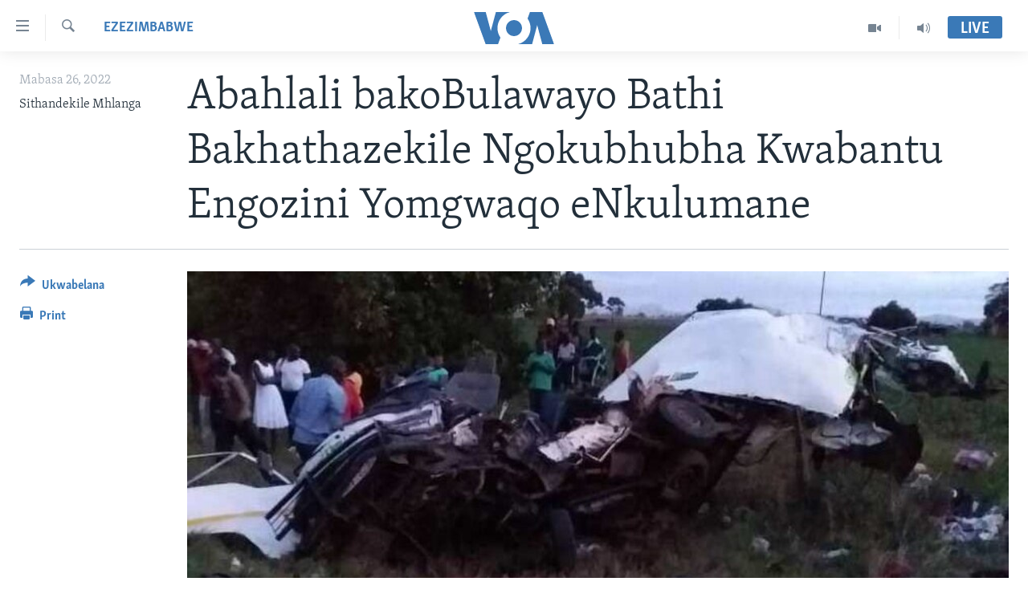

--- FILE ---
content_type: text/html; charset=utf-8
request_url: https://www.voandebele.com/a/6545923.html
body_size: 9074
content:

<!DOCTYPE html>
<html lang="nd" dir="ltr" class="no-js">
<head>
<link href="/Content/responsive/VOA/nd/VOA-nd.css?&amp;av=0.0.0.0&amp;cb=306" rel="stylesheet"/>
<script src="https://tags.voandebele.com/voa-pangea/prod/utag.sync.js"></script> <script type='text/javascript' src='https://www.youtube.com/iframe_api' async></script>
<script type="text/javascript">
//a general 'js' detection, must be on top level in <head>, due to CSS performance
document.documentElement.className = "js";
var cacheBuster = "306";
var appBaseUrl = "/";
var imgEnhancerBreakpoints = [0, 144, 256, 408, 650, 1023, 1597];
var isLoggingEnabled = false;
var isPreviewPage = false;
var isLivePreviewPage = false;
if (!isPreviewPage) {
window.RFE = window.RFE || {};
window.RFE.cacheEnabledByParam = window.location.href.indexOf('nocache=1') === -1;
const url = new URL(window.location.href);
const params = new URLSearchParams(url.search);
// Remove the 'nocache' parameter
params.delete('nocache');
// Update the URL without the 'nocache' parameter
url.search = params.toString();
window.history.replaceState(null, '', url.toString());
} else {
window.addEventListener('load', function() {
const links = window.document.links;
for (let i = 0; i < links.length; i++) {
links[i].href = '#';
links[i].target = '_self';
}
})
}
var pwaEnabled = false;
var swCacheDisabled;
</script>
<meta charset="utf-8" />
<title>Abahlali bakoBulawayo Bathi Bakhathazekile Ngokubhubha Kwabantu Engozini Yomgwaqo eNkulumane</title>
<meta name="description" content="Izakhamizi zakoBulawayo zithi ziyakhathazeka ngokubhubha kwabantu abayisithupha ngoLwesibili ekuseni kulelidolobo lokulimala kwabalitshumi lanye engozini yomgwaqo lapho okuhlangana imgwaqo uMasiyephambili loKhami Rd eduzane leNkulumane Shopping Complex.
Amapholisa athi ikhombi engayisiyo..." />
<meta name="keywords" content="EzeAfrica, Ezomhlaba, EzeZimbabwe" />
<meta name="viewport" content="width=device-width, initial-scale=1.0" />
<meta http-equiv="X-UA-Compatible" content="IE=edge" />
<meta name="robots" content="max-image-preview:large"><meta name="msvalidate.01" content="3286EE554B6F672A6F2E608C02343C0E" /><meta property="fb:pages" content="1387936304839733">
<link href="https://www.voandebele.com/a/6545923.html" rel="canonical" />
<meta name="apple-mobile-web-app-title" content="VOA" />
<meta name="apple-mobile-web-app-status-bar-style" content="black" />
<meta name="apple-itunes-app" content="app-id=632618796, app-argument=//6545923.ltr" />
<meta content="Abahlali bakoBulawayo Bathi Bakhathazekile Ngokubhubha Kwabantu Engozini Yomgwaqo eNkulumane" property="og:title" />
<meta content="Izakhamizi zakoBulawayo zithi ziyakhathazeka ngokubhubha kwabantu abayisithupha ngoLwesibili ekuseni kulelidolobo lokulimala kwabalitshumi lanye engozini yomgwaqo lapho okuhlangana imgwaqo uMasiyephambili loKhami Rd eduzane leNkulumane Shopping Complex.
Amapholisa athi ikhombi engayisiyo..." property="og:description" />
<meta content="article" property="og:type" />
<meta content="https://www.voandebele.com/a/6545923.html" property="og:url" />
<meta content="Voice of America" property="og:site_name" />
<meta content="false" property="article:publisher" />
<meta content="https://gdb.voanews.com/ef434dd2-d55d-4061-9e5d-20c54b232e3b_w1200_h630.jpg" property="og:image" />
<meta content="1200" property="og:image:width" />
<meta content="630" property="og:image:height" />
<meta content="587114061485479" property="fb:app_id" />
<meta content="Sithandekile Mhlanga" name="Author" />
<meta content="summary_large_image" name="twitter:card" />
<meta content="@Studio7VOA" name="twitter:site" />
<meta content="https://gdb.voanews.com/ef434dd2-d55d-4061-9e5d-20c54b232e3b_w1200_h630.jpg" name="twitter:image" />
<meta content="Abahlali bakoBulawayo Bathi Bakhathazekile Ngokubhubha Kwabantu Engozini Yomgwaqo eNkulumane" name="twitter:title" />
<meta content="Izakhamizi zakoBulawayo zithi ziyakhathazeka ngokubhubha kwabantu abayisithupha ngoLwesibili ekuseni kulelidolobo lokulimala kwabalitshumi lanye engozini yomgwaqo lapho okuhlangana imgwaqo uMasiyephambili loKhami Rd eduzane leNkulumane Shopping Complex.
Amapholisa athi ikhombi engayisiyo..." name="twitter:description" />
<link rel="amphtml" href="https://www.voandebele.com/amp/6545923.html" />
<script type="application/ld+json">{"articleSection":"EzeZimbabwe","isAccessibleForFree":true,"headline":"Abahlali bakoBulawayo Bathi Bakhathazekile Ngokubhubha Kwabantu Engozini Yomgwaqo eNkulumane","inLanguage":"nd","keywords":"EzeAfrica, Ezomhlaba, EzeZimbabwe","author":{"@type":"Person","url":"https://www.voandebele.com/author/sithandekile-mhlanga/qpmmv","description":"","image":{"@type":"ImageObject"},"name":"Sithandekile Mhlanga"},"datePublished":"2022-04-26 17:00:32Z","dateModified":"2022-04-26 17:00:32Z","publisher":{"logo":{"width":512,"height":220,"@type":"ImageObject","url":"https://www.voandebele.com/Content/responsive/VOA/nd/img/logo.png"},"@type":"NewsMediaOrganization","url":"https://www.voandebele.com","sameAs":["https://www.facebook.com/VOANdebele","https://www.youtube.com/voazimbabwe","https://www.instagram.com/voandebele/","https://twitter.com/Studio7VOA"],"name":"VOA","alternateName":""},"@context":"https://schema.org","@type":"NewsArticle","mainEntityOfPage":"https://www.voandebele.com/a/6545923.html","url":"https://www.voandebele.com/a/6545923.html","description":"Izakhamizi zakoBulawayo zithi ziyakhathazeka ngokubhubha kwabantu abayisithupha ngoLwesibili ekuseni kulelidolobo lokulimala kwabalitshumi lanye engozini yomgwaqo lapho okuhlangana imgwaqo uMasiyephambili loKhami Rd eduzane leNkulumane Shopping Complex.\r\n Amapholisa athi ikhombi engayisiyo...","image":{"width":1080,"height":608,"@type":"ImageObject","url":"https://gdb.voanews.com/ef434dd2-d55d-4061-9e5d-20c54b232e3b_w1080_h608.jpg"},"name":"Abahlali bakoBulawayo Bathi Bakhathazekile Ngokubhubha Kwabantu Engozini Yomgwaqo eNkulumane"}</script>
<script src="/Scripts/responsive/infographics.b?v=dVbZ-Cza7s4UoO3BqYSZdbxQZVF4BOLP5EfYDs4kqEo1&amp;av=0.0.0.0&amp;cb=306"></script>
<script src="/Scripts/responsive/loader.b?v=Q26XNwrL6vJYKjqFQRDnx01Lk2pi1mRsuLEaVKMsvpA1&amp;av=0.0.0.0&amp;cb=306"></script>
<link rel="icon" type="image/svg+xml" href="/Content/responsive/VOA/img/webApp/favicon.svg" />
<link rel="alternate icon" href="/Content/responsive/VOA/img/webApp/favicon.ico" />
<link rel="apple-touch-icon" sizes="152x152" href="/Content/responsive/VOA/img/webApp/ico-152x152.png" />
<link rel="apple-touch-icon" sizes="144x144" href="/Content/responsive/VOA/img/webApp/ico-144x144.png" />
<link rel="apple-touch-icon" sizes="114x114" href="/Content/responsive/VOA/img/webApp/ico-114x114.png" />
<link rel="apple-touch-icon" sizes="72x72" href="/Content/responsive/VOA/img/webApp/ico-72x72.png" />
<link rel="apple-touch-icon-precomposed" href="/Content/responsive/VOA/img/webApp/ico-57x57.png" />
<link rel="icon" sizes="192x192" href="/Content/responsive/VOA/img/webApp/ico-192x192.png" />
<link rel="icon" sizes="128x128" href="/Content/responsive/VOA/img/webApp/ico-128x128.png" />
<meta name="msapplication-TileColor" content="#ffffff" />
<meta name="msapplication-TileImage" content="/Content/responsive/VOA/img/webApp/ico-144x144.png" />
<link rel="alternate" type="application/rss+xml" title="VOA - Top Stories [RSS]" href="/api/" />
<link rel="sitemap" type="application/rss+xml" href="/sitemap.xml" />
</head>
<body class=" nav-no-loaded cc_theme pg-article print-lay-article js-category-to-nav nojs-images ">
<script type="text/javascript" >
var analyticsData = {url:"https://www.voandebele.com/a/6545923.html",property_id:"475",article_uid:"6545923",page_title:"Abahlali bakoBulawayo Bathi Bakhathazekile Ngokubhubha Kwabantu Engozini Yomgwaqo eNkulumane",page_type:"article",content_type:"article",subcontent_type:"article",last_modified:"2022-04-26 17:00:32Z",pub_datetime:"2022-04-26 17:00:32Z",pub_year:"2022",pub_month:"04",pub_day:"26",pub_hour:"17",pub_weekday:"Tuesday",section:"ezezimbabwe",english_section:"ezezimbabwe",byline:"Sithandekile Mhlanga",categories:"ezeafrica,ezomhlaba,ezezimbabwe",domain:"www.voandebele.com",language:"Ndebele",language_service:"VOA Zimbabwe",platform:"web",copied:"no",copied_article:"",copied_title:"",runs_js:"Yes",cms_release:"8.44.0.0.306",enviro_type:"prod",slug:"",entity:"VOA",short_language_service:"NDE",platform_short:"W",page_name:"Abahlali bakoBulawayo Bathi Bakhathazekile Ngokubhubha Kwabantu Engozini Yomgwaqo eNkulumane"};
</script>
<noscript><iframe src="https://www.googletagmanager.com/ns.html?id=GTM-N8MP7P" height="0" width="0" style="display:none;visibility:hidden"></iframe></noscript><script type="text/javascript" data-cookiecategory="analytics">
var gtmEventObject = Object.assign({}, analyticsData, {event: 'page_meta_ready'});window.dataLayer = window.dataLayer || [];window.dataLayer.push(gtmEventObject);
if (top.location === self.location) { //if not inside of an IFrame
var renderGtm = "true";
if (renderGtm === "true") {
(function(w,d,s,l,i){w[l]=w[l]||[];w[l].push({'gtm.start':new Date().getTime(),event:'gtm.js'});var f=d.getElementsByTagName(s)[0],j=d.createElement(s),dl=l!='dataLayer'?'&l='+l:'';j.async=true;j.src='//www.googletagmanager.com/gtm.js?id='+i+dl;f.parentNode.insertBefore(j,f);})(window,document,'script','dataLayer','GTM-N8MP7P');
}
}
</script>
<!--Analytics tag js version start-->
<script type="text/javascript" data-cookiecategory="analytics">
var utag_data = Object.assign({}, analyticsData, {});
if(typeof(TealiumTagFrom)==='function' && typeof(TealiumTagSearchKeyword)==='function') {
var utag_from=TealiumTagFrom();var utag_searchKeyword=TealiumTagSearchKeyword();
if(utag_searchKeyword!=null && utag_searchKeyword!=='' && utag_data["search_keyword"]==null) utag_data["search_keyword"]=utag_searchKeyword;if(utag_from!=null && utag_from!=='') utag_data["from"]=TealiumTagFrom();}
if(window.top!== window.self&&utag_data.page_type==="snippet"){utag_data.page_type = 'iframe';}
try{if(window.top!==window.self&&window.self.location.hostname===window.top.location.hostname){utag_data.platform = 'self-embed';utag_data.platform_short = 'se';}}catch(e){if(window.top!==window.self&&window.self.location.search.includes("platformType=self-embed")){utag_data.platform = 'cross-promo';utag_data.platform_short = 'cp';}}
(function(a,b,c,d){ a="https://tags.voandebele.com/voa-pangea/prod/utag.js"; b=document;c="script";d=b.createElement(c);d.src=a;d.type="text/java"+c;d.async=true; a=b.getElementsByTagName(c)[0];a.parentNode.insertBefore(d,a); })();
</script>
<!--Analytics tag js version end-->
<!-- Analytics tag management NoScript -->
<noscript>
<img style="position: absolute; border: none;" src="https://ssc.voandebele.com/b/ss/bbgprod,bbgentityvoa/1/G.4--NS/743466280?pageName=voa%3ande%3aw%3aarticle%3aabahlali%20bakobulawayo%20bathi%20bakhathazekile%20ngokubhubha%20kwabantu%20engozini%20yomgwaqo%20enkulumane&amp;c6=abahlali%20bakobulawayo%20bathi%20bakhathazekile%20ngokubhubha%20kwabantu%20engozini%20yomgwaqo%20enkulumane&amp;v36=8.44.0.0.306&amp;v6=D=c6&amp;g=https%3a%2f%2fwww.voandebele.com%2fa%2f6545923.html&amp;c1=D=g&amp;v1=D=g&amp;events=event1,event52&amp;c16=voa%20zimbabwe&amp;v16=D=c16&amp;c5=ezezimbabwe&amp;v5=D=c5&amp;ch=ezezimbabwe&amp;c15=ndebele&amp;v15=D=c15&amp;c4=article&amp;v4=D=c4&amp;c14=6545923&amp;v14=D=c14&amp;v20=no&amp;c17=web&amp;v17=D=c17&amp;mcorgid=518abc7455e462b97f000101%40adobeorg&amp;server=www.voandebele.com&amp;pageType=D=c4&amp;ns=bbg&amp;v29=D=server&amp;v25=voa&amp;v30=475&amp;v105=D=User-Agent " alt="analytics" width="1" height="1" /></noscript>
<!-- End of Analytics tag management NoScript -->
<!--*** Accessibility links - For ScreenReaders only ***-->
<section>
<div class="sr-only">
<h2>amalinks wokungena </h2>
<ul>
<li><a href="#content" data-disable-smooth-scroll="1">yeqa uye kudaba </a></li>
<li><a href="#navigation" data-disable-smooth-scroll="1">yeqa lokhu uye kokulandelayo </a></li>
<li><a href="#txtHeaderSearch" data-disable-smooth-scroll="1">yeqa lokhu uyedinga </a></li>
</ul>
</div>
</section>
<div dir="ltr">
<div id="page">
<aside>
<div class="c-lightbox overlay-modal">
<div class="c-lightbox__intro">
<h2 class="c-lightbox__intro-title"></h2>
<button class="btn btn--rounded c-lightbox__btn c-lightbox__intro-next" title="Next">
<span class="ico ico--rounded ico-chevron-forward"></span>
<span class="sr-only">Next</span>
</button>
</div>
<div class="c-lightbox__nav">
<button class="btn btn--rounded c-lightbox__btn c-lightbox__btn--close" title="Close">
<span class="ico ico--rounded ico-close"></span>
<span class="sr-only">Close</span>
</button>
<button class="btn btn--rounded c-lightbox__btn c-lightbox__btn--prev" title="Previous">
<span class="ico ico--rounded ico-chevron-backward"></span>
<span class="sr-only">Previous</span>
</button>
<button class="btn btn--rounded c-lightbox__btn c-lightbox__btn--next" title="Next">
<span class="ico ico--rounded ico-chevron-forward"></span>
<span class="sr-only">Next</span>
</button>
</div>
<div class="c-lightbox__content-wrap">
<figure class="c-lightbox__content">
<span class="c-spinner c-spinner--lightbox">
<img src="/Content/responsive/img/player-spinner.png"
alt="please wait"
title="please wait" />
</span>
<div class="c-lightbox__img">
<div class="thumb">
<img src="" alt="" />
</div>
</div>
<figcaption>
<div class="c-lightbox__info c-lightbox__info--foot">
<span class="c-lightbox__counter"></span>
<span class="caption c-lightbox__caption"></span>
</div>
</figcaption>
</figure>
</div>
<div class="hidden">
<div class="content-advisory__box content-advisory__box--lightbox">
<span class="content-advisory__box-text">This image contains sensitive content which some people may find offensive or disturbing.</span>
<button class="btn btn--transparent content-advisory__box-btn m-t-md" value="text" type="button">
<span class="btn__text">
Click to reveal
</span>
</button>
</div>
</div>
</div>
<div class="print-dialogue">
<div class="container">
<h3 class="print-dialogue__title section-head">Print Options:</h3>
<div class="print-dialogue__opts">
<ul class="print-dialogue__opt-group">
<li class="form__group form__group--checkbox">
<input class="form__check " id="checkboxImages" name="checkboxImages" type="checkbox" checked="checked" />
<label for="checkboxImages" class="form__label m-t-md">Images</label>
</li>
<li class="form__group form__group--checkbox">
<input class="form__check " id="checkboxMultimedia" name="checkboxMultimedia" type="checkbox" checked="checked" />
<label for="checkboxMultimedia" class="form__label m-t-md">Multimedia</label>
</li>
</ul>
<ul class="print-dialogue__opt-group">
<li class="form__group form__group--checkbox">
<input class="form__check " id="checkboxEmbedded" name="checkboxEmbedded" type="checkbox" checked="checked" />
<label for="checkboxEmbedded" class="form__label m-t-md">Embedded Content</label>
</li>
<li class="hidden">
<input class="form__check " id="checkboxComments" name="checkboxComments" type="checkbox" />
<label for="checkboxComments" class="form__label m-t-md">Comments</label>
</li>
</ul>
</div>
<div class="print-dialogue__buttons">
<button class="btn btn--secondary close-button" type="button" title="Cancel">
<span class="btn__text ">Cancel</span>
</button>
<button class="btn btn-cust-print m-l-sm" type="button" title="Print">
<span class="btn__text ">Print</span>
</button>
</div>
</div>
</div>
<div class="ctc-message pos-fix">
<div class="ctc-message__inner">Link has been copied to clipboard</div>
</div>
</aside>
<div class="hdr-20 hdr-20--big">
<div class="hdr-20__inner">
<div class="hdr-20__max pos-rel">
<div class="hdr-20__side hdr-20__side--primary d-flex">
<label data-for="main-menu-ctrl" data-switcher-trigger="true" data-switch-target="main-menu-ctrl" class="burger hdr-trigger pos-rel trans-trigger" data-trans-evt="click" data-trans-id="menu">
<span class="ico ico-close hdr-trigger__ico hdr-trigger__ico--close burger__ico burger__ico--close"></span>
<span class="ico ico-menu hdr-trigger__ico hdr-trigger__ico--open burger__ico burger__ico--open"></span>
</label>
<div class="menu-pnl pos-fix trans-target" data-switch-target="main-menu-ctrl" data-trans-id="menu">
<div class="menu-pnl__inner">
<nav class="main-nav menu-pnl__item menu-pnl__item--first">
<ul class="main-nav__list accordeon" data-analytics-tales="false" data-promo-name="link" data-location-name="nav,secnav">
<li class="main-nav__item">
<a class="main-nav__item-name main-nav__item-name--link" href="https://www.voandebele.com/" title="Ikhaya" >Ikhaya</a>
</li>
<li class="main-nav__item accordeon__item" data-switch-target="menu-item-1599">
<label class="main-nav__item-name main-nav__item-name--label accordeon__control-label" data-switcher-trigger="true" data-for="menu-item-1599">
Indaba
<span class="ico ico-chevron-down main-nav__chev"></span>
</label>
<div class="main-nav__sub-list">
<a class="main-nav__item-name main-nav__item-name--link main-nav__item-name--sub" href="/ezezimbabwe" title="EzeZimbabwe" data-item-name="zimbabwe" >EzeZimbabwe</a>
<a class="main-nav__item-name main-nav__item-name--link main-nav__item-name--sub" href="/ezeafrica" title="EzeAfrica" data-item-name="africa" >EzeAfrica</a>
<a class="main-nav__item-name main-nav__item-name--link main-nav__item-name--sub" href="/ezemidlalo" title="Ezemidlalo" data-item-name="sports" >Ezemidlalo</a>
<a class="main-nav__item-name main-nav__item-name--link main-nav__item-name--sub" href="/ezomhlaba" title="Ezomhlaba" data-item-name="world" >Ezomhlaba</a>
</div>
</li>
<li class="main-nav__item accordeon__item" data-switch-target="menu-item-1011">
<label class="main-nav__item-name main-nav__item-name--label accordeon__control-label" data-switcher-trigger="true" data-for="menu-item-1011">
Studio 7
<span class="ico ico-chevron-down main-nav__chev"></span>
</label>
<div class="main-nav__sub-list">
<a class="main-nav__item-name main-nav__item-name--link main-nav__item-name--sub" href="/indaba-zesiNdebele-ekuseni" title="Indaba zesiNdebele Ekuseni" data-item-name="indaba-zesindebele-ekuseni" >Indaba zesiNdebele Ekuseni</a>
<a class="main-nav__item-name main-nav__item-name--link main-nav__item-name--sub" href="/indaba-zesiNdebele" title="Indaba zesiNdebele" data-item-name="indaba-zesindebele" >Indaba zesiNdebele</a>
<a class="main-nav__item-name main-nav__item-name--link main-nav__item-name--sub" href="/nhau-dzeshona-mangwanani" title="Nhau dzeShona Mangwanani" data-item-name="nhau-dzeshona-mangwanani" >Nhau dzeShona Mangwanani</a>
<a class="main-nav__item-name main-nav__item-name--link main-nav__item-name--sub" href="/nhau-dzeshona" title="Nhau dzeShona" data-item-name="shona" >Nhau dzeShona</a>
</div>
</li>
<li class="main-nav__item accordeon__item" data-switch-target="menu-item-1495">
<label class="main-nav__item-name main-nav__item-name--label accordeon__control-label" data-switcher-trigger="true" data-for="menu-item-1495">
Live Talk
<span class="ico ico-chevron-down main-nav__chev"></span>
</label>
<div class="main-nav__sub-list">
<a class="main-nav__item-name main-nav__item-name--link main-nav__item-name--sub" href="/live-talk-tv" title="Live Talk TV" data-item-name="live-talk-tv" >Live Talk TV</a>
<a class="main-nav__item-name main-nav__item-name--link main-nav__item-name--sub" href="/live-talk" title="Live Talk" data-item-name="live-talk" >Live Talk</a>
</div>
</li>
<li class="main-nav__item">
<a class="main-nav__item-name main-nav__item-name--link" href="/imbiko-eqakathekileyo" title="Imbiko Eqakathekileyo" data-item-name="special-reports" >Imbiko Eqakathekileyo</a>
</li>
<li class="main-nav__item">
<a class="main-nav__item-name main-nav__item-name--link" href="https://editorials.voa.gov/z/6223" title="Imibono Kahulumende weMelika" target="_blank" rel="noopener">Imibono Kahulumende weMelika</a>
</li>
</ul>
</nav>
<div class="menu-pnl__item">
<a href="https://m.learningenglish.voanews.com/" class="menu-pnl__item-link" alt="Learning English">Learning English</a>
<a href="https://www.voashona.com" class="menu-pnl__item-link" alt="Shona">Shona</a>
<a href="https://www.voazimbabwe.com" class="menu-pnl__item-link" alt="Zimbabwe">Zimbabwe</a>
</div>
<div class="menu-pnl__item menu-pnl__item--social">
<h5 class="menu-pnl__sub-head">Silandele</h5>
<a href="https://www.facebook.com/VOANdebele" title="Silandele kuFacebook" data-analytics-text="follow_on_facebook" class="btn btn--rounded btn--social-inverted menu-pnl__btn js-social-btn btn-facebook" target="_blank" rel="noopener">
<span class="ico ico-facebook-alt ico--rounded"></span>
</a>
<a href="https://www.youtube.com/voazimbabwe" title="Silandele kuYouTube" data-analytics-text="follow_on_youtube" class="btn btn--rounded btn--social-inverted menu-pnl__btn js-social-btn btn-youtube" target="_blank" rel="noopener">
<span class="ico ico-youtube ico--rounded"></span>
</a>
<a href="https://www.instagram.com/voandebele/" title="Silandele kuInstagram" data-analytics-text="follow_on_instagram" class="btn btn--rounded btn--social-inverted menu-pnl__btn js-social-btn btn-instagram" target="_blank" rel="noopener">
<span class="ico ico-instagram ico--rounded"></span>
</a>
<a href="https://twitter.com/Studio7VOA" title="Silandele kuTwitter" data-analytics-text="follow_on_twitter" class="btn btn--rounded btn--social-inverted menu-pnl__btn js-social-btn btn-twitter" target="_blank" rel="noopener">
<span class="ico ico-twitter ico--rounded"></span>
</a>
</div>
<div class="menu-pnl__item">
<a href="/navigation/allsites" class="menu-pnl__item-link">
<span class="ico ico-languages "></span>
Indimi
</a>
</div>
</div>
</div>
<label data-for="top-search-ctrl" data-switcher-trigger="true" data-switch-target="top-search-ctrl" class="top-srch-trigger hdr-trigger">
<span class="ico ico-close hdr-trigger__ico hdr-trigger__ico--close top-srch-trigger__ico top-srch-trigger__ico--close"></span>
<span class="ico ico-search hdr-trigger__ico hdr-trigger__ico--open top-srch-trigger__ico top-srch-trigger__ico--open"></span>
</label>
<div class="srch-top srch-top--in-header" data-switch-target="top-search-ctrl">
<div class="container">
<form action="/s" class="srch-top__form srch-top__form--in-header" id="form-topSearchHeader" method="get" role="search"><label for="txtHeaderSearch" class="sr-only">Dinga</label>
<input type="text" id="txtHeaderSearch" name="k" placeholder="search text ..." accesskey="s" value="" class="srch-top__input analyticstag-event" onkeydown="if (event.keyCode === 13) { FireAnalyticsTagEventOnSearch('search', $dom.get('#txtHeaderSearch')[0].value) }" />
<button title="Dinga" type="submit" class="btn btn--top-srch analyticstag-event" onclick="FireAnalyticsTagEventOnSearch('search', $dom.get('#txtHeaderSearch')[0].value) ">
<span class="ico ico-search"></span>
</button></form>
</div>
</div>
<a href="/" class="main-logo-link">
<img src="/Content/responsive/VOA/nd/img/logo-compact.svg" class="main-logo main-logo--comp" alt="site logo">
<img src="/Content/responsive/VOA/nd/img/logo.svg" class="main-logo main-logo--big" alt="site logo">
</a>
</div>
<div class="hdr-20__side hdr-20__side--secondary d-flex">
<a href="/p/8139.html" title="Audio" class="hdr-20__secondary-item" data-item-name="audio">
<span class="ico ico-audio hdr-20__secondary-icon"></span>
</a>
<a href="/p/8143.html" title="Video" class="hdr-20__secondary-item" data-item-name="video">
<span class="ico ico-video hdr-20__secondary-icon"></span>
</a>
<a href="/s" title="Dinga" class="hdr-20__secondary-item hdr-20__secondary-item--search" data-item-name="search">
<span class="ico ico-search hdr-20__secondary-icon hdr-20__secondary-icon--search"></span>
</a>
<div class="hdr-20__secondary-item live-b-drop">
<div class="live-b-drop__off">
<a href="/live/" class="live-b-drop__link" title="Live" data-item-name="live">
<span class="badge badge--live-btn badge--live-btn-off">
Live
</span>
</a>
</div>
<div class="live-b-drop__on hidden">
<label data-for="live-ctrl" data-switcher-trigger="true" data-switch-target="live-ctrl" class="live-b-drop__label pos-rel">
<span class="badge badge--live badge--live-btn">
Live
</span>
<span class="ico ico-close live-b-drop__label-ico live-b-drop__label-ico--close"></span>
</label>
<div class="live-b-drop__panel" id="targetLivePanelDiv" data-switch-target="live-ctrl"></div>
</div>
</div>
<div class="srch-bottom">
<form action="/s" class="srch-bottom__form d-flex" id="form-bottomSearch" method="get" role="search"><label for="txtSearch" class="sr-only">Dinga</label>
<input type="search" id="txtSearch" name="k" placeholder="search text ..." accesskey="s" value="" class="srch-bottom__input analyticstag-event" onkeydown="if (event.keyCode === 13) { FireAnalyticsTagEventOnSearch('search', $dom.get('#txtSearch')[0].value) }" />
<button title="Dinga" type="submit" class="btn btn--bottom-srch analyticstag-event" onclick="FireAnalyticsTagEventOnSearch('search', $dom.get('#txtSearch')[0].value) ">
<span class="ico ico-search"></span>
</button></form>
</div>
</div>
<img src="/Content/responsive/VOA/nd/img/logo-print.gif" class="logo-print" alt="site logo">
<img src="/Content/responsive/VOA/nd/img/logo-print_color.png" class="logo-print logo-print--color" alt="site logo">
</div>
</div>
</div>
<script>
if (document.body.className.indexOf('pg-home') > -1) {
var nav2In = document.querySelector('.hdr-20__inner');
var nav2Sec = document.querySelector('.hdr-20__side--secondary');
var secStyle = window.getComputedStyle(nav2Sec);
if (nav2In && window.pageYOffset < 150 && secStyle['position'] !== 'fixed') {
nav2In.classList.add('hdr-20__inner--big')
}
}
</script>
<div class="c-hlights c-hlights--breaking c-hlights--no-item" data-hlight-display="mobile,desktop">
<div class="c-hlights__wrap container p-0">
<div class="c-hlights__nav">
<a role="button" href="#" title="Previous">
<span class="ico ico-chevron-backward m-0"></span>
<span class="sr-only">Previous</span>
</a>
<a role="button" href="#" title="Next">
<span class="ico ico-chevron-forward m-0"></span>
<span class="sr-only">Next</span>
</a>
</div>
<span class="c-hlights__label">
<span class="">Breaking News</span>
<span class="switcher-trigger">
<label data-for="more-less-1" data-switcher-trigger="true" class="switcher-trigger__label switcher-trigger__label--more p-b-0" title="Show more">
<span class="ico ico-chevron-down"></span>
</label>
<label data-for="more-less-1" data-switcher-trigger="true" class="switcher-trigger__label switcher-trigger__label--less p-b-0" title="Show less">
<span class="ico ico-chevron-up"></span>
</label>
</span>
</span>
<ul class="c-hlights__items switcher-target" data-switch-target="more-less-1">
</ul>
</div>
</div> <div id="content">
<main class="container">
<div class="hdr-container">
<div class="row">
<div class="col-category col-xs-12 col-md-2 pull-left"> <div class="category js-category">
<a class="" href="/z/4783">EzeZimbabwe</a> </div>
</div><div class="col-title col-xs-12 col-md-10 pull-right"> <h1 class="title pg-title">
Abahlali bakoBulawayo Bathi Bakhathazekile Ngokubhubha Kwabantu Engozini Yomgwaqo eNkulumane
</h1>
</div><div class="col-publishing-details col-xs-12 col-sm-12 col-md-2 pull-left"> <div class="publishing-details ">
<div class="published">
<span class="date" >
<time pubdate="pubdate" datetime="2022-04-26T19:00:32+02:00">
Mabasa 26, 2022
</time>
</span>
</div>
<div class="links">
<ul class="links__list links__list--column">
<li class="links__item">
Sithandekile Mhlanga
</li>
</ul>
</div>
</div>
</div><div class="col-lg-12 separator"> <div class="separator">
<hr class="title-line" />
</div>
</div><div class="col-multimedia col-xs-12 col-md-10 pull-right"> <div class="cover-media">
<figure class="media-image js-media-expand">
<div class="img-wrap">
<div class="thumb thumb16_9">
<img src="https://gdb.voanews.com/ef434dd2-d55d-4061-9e5d-20c54b232e3b_w250_r1_s.jpg" alt="Umfanekiso Ogciniweyo" />
</div>
</div>
<figcaption>
<span class="caption">Umfanekiso Ogciniweyo</span>
</figcaption>
</figure>
</div>
</div><div class="col-xs-12 col-md-2 pull-left article-share pos-rel"> <div class="share--box">
<div class="sticky-share-container" style="display:none">
<div class="container">
<a href="https://www.voandebele.com" id="logo-sticky-share">&nbsp;</a>
<div class="pg-title pg-title--sticky-share">
Abahlali bakoBulawayo Bathi Bakhathazekile Ngokubhubha Kwabantu Engozini Yomgwaqo eNkulumane
</div>
<div class="sticked-nav-actions">
<!--This part is for sticky navigation display-->
<p class="buttons link-content-sharing p-0 ">
<button class="btn btn--link btn-content-sharing p-t-0 " id="btnContentSharing" value="text" role="Button" type="" title="Okunye ">
<span class="ico ico-share ico--l"></span>
<span class="btn__text ">
Ukwabelana
</span>
</button>
</p>
<aside class="content-sharing js-content-sharing js-content-sharing--apply-sticky content-sharing--sticky"
role="complementary"
data-share-url="https://www.voandebele.com/a/6545923.html" data-share-title="Abahlali bakoBulawayo Bathi Bakhathazekile Ngokubhubha Kwabantu Engozini Yomgwaqo eNkulumane" data-share-text="">
<div class="content-sharing__popover">
<h6 class="content-sharing__title">Ukwabelana </h6>
<button href="#close" id="btnCloseSharing" class="btn btn--text-like content-sharing__close-btn">
<span class="ico ico-close ico--l"></span>
</button>
<ul class="content-sharing__list">
<li class="content-sharing__item">
<div class="ctc ">
<input type="text" class="ctc__input" readonly="readonly">
<a href="" js-href="https://www.voandebele.com/a/6545923.html" class="content-sharing__link ctc__button">
<span class="ico ico-copy-link ico--rounded ico--s"></span>
<span class="content-sharing__link-text">Copy link</span>
</a>
</div>
</li>
<li class="content-sharing__item">
<a href="https://facebook.com/sharer.php?u=https%3a%2f%2fwww.voandebele.com%2fa%2f6545923.html"
data-analytics-text="share_on_facebook"
title="Facebook" target="_blank"
class="content-sharing__link js-social-btn">
<span class="ico ico-facebook ico--rounded ico--s"></span>
<span class="content-sharing__link-text">Facebook</span>
</a>
</li>
<li class="content-sharing__item">
<a href="https://twitter.com/share?url=https%3a%2f%2fwww.voandebele.com%2fa%2f6545923.html&amp;text=Abahlali+bakoBulawayo+Bathi+Bakhathazekile+Ngokubhubha+Kwabantu+Engozini+Yomgwaqo+eNkulumane"
data-analytics-text="share_on_twitter"
title="Twitter" target="_blank"
class="content-sharing__link js-social-btn">
<span class="ico ico-twitter ico--rounded ico--s"></span>
<span class="content-sharing__link-text">Twitter</span>
</a>
</li>
<li class="content-sharing__item visible-xs-inline-block visible-sm-inline-block">
<a href="whatsapp://send?text=https%3a%2f%2fwww.voandebele.com%2fa%2f6545923.html"
data-analytics-text="share_on_whatsapp"
title="WhatsApp" target="_blank"
class="content-sharing__link js-social-btn">
<span class="ico ico-whatsapp ico--rounded ico--s"></span>
<span class="content-sharing__link-text">WhatsApp</span>
</a>
</li>
<li class="content-sharing__item visible-md-inline-block visible-lg-inline-block">
<a href="https://web.whatsapp.com/send?text=https%3a%2f%2fwww.voandebele.com%2fa%2f6545923.html"
data-analytics-text="share_on_whatsapp_desktop"
title="WhatsApp" target="_blank"
class="content-sharing__link js-social-btn">
<span class="ico ico-whatsapp ico--rounded ico--s"></span>
<span class="content-sharing__link-text">WhatsApp</span>
</a>
</li>
<li class="content-sharing__item">
<a href="mailto:?body=https%3a%2f%2fwww.voandebele.com%2fa%2f6545923.html&amp;subject=Abahlali bakoBulawayo Bathi Bakhathazekile Ngokubhubha Kwabantu Engozini Yomgwaqo eNkulumane"
title="Email"
class="content-sharing__link ">
<span class="ico ico-email ico--rounded ico--s"></span>
<span class="content-sharing__link-text">Email</span>
</a>
</li>
</ul>
</div>
</aside>
</div>
</div>
</div>
<div class="links">
<p class="buttons link-content-sharing p-0 ">
<button class="btn btn--link btn-content-sharing p-t-0 " id="btnContentSharing" value="text" role="Button" type="" title="Okunye ">
<span class="ico ico-share ico--l"></span>
<span class="btn__text ">
Ukwabelana
</span>
</button>
</p>
<aside class="content-sharing js-content-sharing " role="complementary"
data-share-url="https://www.voandebele.com/a/6545923.html" data-share-title="Abahlali bakoBulawayo Bathi Bakhathazekile Ngokubhubha Kwabantu Engozini Yomgwaqo eNkulumane" data-share-text="">
<div class="content-sharing__popover">
<h6 class="content-sharing__title">Ukwabelana </h6>
<button href="#close" id="btnCloseSharing" class="btn btn--text-like content-sharing__close-btn">
<span class="ico ico-close ico--l"></span>
</button>
<ul class="content-sharing__list">
<li class="content-sharing__item">
<div class="ctc ">
<input type="text" class="ctc__input" readonly="readonly">
<a href="" js-href="https://www.voandebele.com/a/6545923.html" class="content-sharing__link ctc__button">
<span class="ico ico-copy-link ico--rounded ico--l"></span>
<span class="content-sharing__link-text">Copy link</span>
</a>
</div>
</li>
<li class="content-sharing__item">
<a href="https://facebook.com/sharer.php?u=https%3a%2f%2fwww.voandebele.com%2fa%2f6545923.html"
data-analytics-text="share_on_facebook"
title="Facebook" target="_blank"
class="content-sharing__link js-social-btn">
<span class="ico ico-facebook ico--rounded ico--l"></span>
<span class="content-sharing__link-text">Facebook</span>
</a>
</li>
<li class="content-sharing__item">
<a href="https://twitter.com/share?url=https%3a%2f%2fwww.voandebele.com%2fa%2f6545923.html&amp;text=Abahlali+bakoBulawayo+Bathi+Bakhathazekile+Ngokubhubha+Kwabantu+Engozini+Yomgwaqo+eNkulumane"
data-analytics-text="share_on_twitter"
title="Twitter" target="_blank"
class="content-sharing__link js-social-btn">
<span class="ico ico-twitter ico--rounded ico--l"></span>
<span class="content-sharing__link-text">Twitter</span>
</a>
</li>
<li class="content-sharing__item visible-xs-inline-block visible-sm-inline-block">
<a href="whatsapp://send?text=https%3a%2f%2fwww.voandebele.com%2fa%2f6545923.html"
data-analytics-text="share_on_whatsapp"
title="WhatsApp" target="_blank"
class="content-sharing__link js-social-btn">
<span class="ico ico-whatsapp ico--rounded ico--l"></span>
<span class="content-sharing__link-text">WhatsApp</span>
</a>
</li>
<li class="content-sharing__item visible-md-inline-block visible-lg-inline-block">
<a href="https://web.whatsapp.com/send?text=https%3a%2f%2fwww.voandebele.com%2fa%2f6545923.html"
data-analytics-text="share_on_whatsapp_desktop"
title="WhatsApp" target="_blank"
class="content-sharing__link js-social-btn">
<span class="ico ico-whatsapp ico--rounded ico--l"></span>
<span class="content-sharing__link-text">WhatsApp</span>
</a>
</li>
<li class="content-sharing__item">
<a href="mailto:?body=https%3a%2f%2fwww.voandebele.com%2fa%2f6545923.html&amp;subject=Abahlali bakoBulawayo Bathi Bakhathazekile Ngokubhubha Kwabantu Engozini Yomgwaqo eNkulumane"
title="Email"
class="content-sharing__link ">
<span class="ico ico-email ico--rounded ico--l"></span>
<span class="content-sharing__link-text">Email</span>
</a>
</li>
</ul>
</div>
</aside>
<p class="link-print visible-md visible-lg buttons p-0">
<button class="btn btn--link btn-print p-t-0" onclick="if (typeof FireAnalyticsTagEvent === 'function') {FireAnalyticsTagEvent({ on_page_event: 'print_story' });}return false" title="(CTRL+P)">
<span class="ico ico-print"></span>
<span class="btn__text">Print</span>
</button>
</p>
</div>
</div>
</div>
</div>
</div>
<div class="body-container">
<div class="row">
<div class="col-xs-12 col-sm-12 col-md-10 col-lg-10 pull-right">
<div class="row">
<div class="col-xs-12 col-sm-12 col-md-8 col-lg-8 pull-left bottom-offset content-offset">
<div id="article-content" class="content-floated-wrap fb-quotable">
<div class="wsw">
<p>Izakhamizi zakoBulawayo zithi ziyakhathazeka ngokubhubha kwabantu abayisithupha ngoLwesibili ekuseni kulelidolobo lokulimala kwabalitshumi lanye engozini yomgwaqo lapho okuhlangana imgwaqo uMasiyephambili loKhami Rd eduzane leNkulumane Shopping Complex.</p>
<p>Amapholisa athi ikhombi engayisiyo yenkampani yeZUPCO ebithwele abantu abalitshumi lasikhombisa, idlule irobhothi lanxa ibilombala obomvu, yayatshayana lemota enkulu eyidonse okomango.</p>
<p>Ukucubungula loludaba, sixoxa lomgcinisihlalo wenhlanganiso elwela amalungelo abahlali bakoBulawayo eyeBulawayo Progressive Residents Association uMnu. Ambrose Sibindi, njalo eyisiphathamandla senhlanganiso yezisebenzi eyeZCTU.</p>
<p>Kusenjalo, amapholisa athi kubhubhe abantu ababili njalo eHarare ngoLwesibli ngemva kokuba imota abakade behamba ngayo itshaywe yisitimela ngoba ingamanga okwesikhatshana ingakafini kunjanji yaso ukwenzela ukuthi sidlule.</p>
<p> </p>
</div>
<ul>
</ul>
</div>
</div>
</div>
</div>
</div>
</div>
</main>
<a class="btn pos-abs p-0 lazy-scroll-load" data-ajax="true" data-ajax-mode="replace" data-ajax-update="#ymla-section" data-ajax-url="/part/section/5/8823" href="/p/8823.html" loadonce="true" title="Continue reading">​</a> <div id="ymla-section" class="clear ymla-section"></div>
</div>
<footer role="contentinfo">
<div id="foot" class="foot">
<div class="container">
<div class="foot-nav collapsed" id="foot-nav">
<div class="menu">
<ul class="items">
<li class="socials block-socials">
<span class="handler" id="socials-handler">
Silandele
</span>
<div class="inner">
<ul class="subitems follow">
<li>
<a href="https://www.facebook.com/VOANdebele" title="Silandele kuFacebook" data-analytics-text="follow_on_facebook" class="btn btn--rounded js-social-btn btn-facebook" target="_blank" rel="noopener">
<span class="ico ico-facebook-alt ico--rounded"></span>
</a>
</li>
<li>
<a href="https://www.youtube.com/voazimbabwe" title="Silandele kuYouTube" data-analytics-text="follow_on_youtube" class="btn btn--rounded js-social-btn btn-youtube" target="_blank" rel="noopener">
<span class="ico ico-youtube ico--rounded"></span>
</a>
</li>
<li>
<a href="https://www.instagram.com/voandebele/" title="Silandele kuInstagram" data-analytics-text="follow_on_instagram" class="btn btn--rounded js-social-btn btn-instagram" target="_blank" rel="noopener">
<span class="ico ico-instagram ico--rounded"></span>
</a>
</li>
<li>
<a href="https://twitter.com/Studio7VOA" title="Silandele kuTwitter" data-analytics-text="follow_on_twitter" class="btn btn--rounded js-social-btn btn-twitter" target="_blank" rel="noopener">
<span class="ico ico-twitter ico--rounded"></span>
</a>
</li>
<li>
<a href="/podcasts" title="Podcast" data-analytics-text="follow_on_podcast" class="btn btn--rounded js-social-btn btn-podcast" >
<span class="ico ico-podcast ico--rounded"></span>
</a>
</li>
<li>
<a href="/subscribe.html" title="Subscribe" data-analytics-text="follow_on_subscribe" class="btn btn--rounded js-social-btn btn-email" >
<span class="ico ico-email ico--rounded"></span>
</a>
</li>
<li>
<a href="/rssfeeds" title="RSS" data-analytics-text="follow_on_rss" class="btn btn--rounded js-social-btn btn-rss" >
<span class="ico ico-rss ico--rounded"></span>
</a>
</li>
</ul>
</div>
</li>
<li class="block-primary collapsed collapsible item">
<span class="handler">
Indaba
<span title="close tab" class="ico ico-chevron-up"></span>
<span title="open tab" class="ico ico-chevron-down"></span>
<span title="add" class="ico ico-plus"></span>
<span title="remove" class="ico ico-minus"></span>
</span>
<div class="inner">
<ul class="subitems">
<li class="subitem">
<a class="handler" href="/ezezimbabwe" title="EzeZimbabwe" >EzeZimbabwe</a>
</li>
<li class="subitem">
<a class="handler" href="/ezeafrica" title="EzeAfrica" >EzeAfrica</a>
</li>
<li class="subitem">
<a class="handler" href="/ezemidlalo" title="Ezemidlalo" >Ezemidlalo</a>
</li>
<li class="subitem">
<a class="handler" href="/ezomhlaba" title="Ezomhlaba" >Ezomhlaba</a>
</li>
<li class="subitem">
<a class="handler" href="/z/4767" title="Inhloko zeNdaba" >Inhloko zeNdaba</a>
</li>
</ul>
</div>
</li>
<li class="block-primary collapsed collapsible item">
<span class="handler">
Inhlelo
<span title="close tab" class="ico ico-chevron-up"></span>
<span title="open tab" class="ico ico-chevron-down"></span>
<span title="add" class="ico ico-plus"></span>
<span title="remove" class="ico ico-minus"></span>
</span>
<div class="inner">
<ul class="subitems">
<li class="subitem">
<a class="handler" href="/z/3208" title="Studio 7" >Studio 7</a>
</li>
<li class="subitem">
<a class="handler" href="/indaba-zesiNdebele" title="Indaba zesiNdebele" >Indaba zesiNdebele</a>
</li>
<li class="subitem">
<a class="handler" href="/indaba-zesiNdebele-ekuseni" title="Indaba zesiNdebele Ekuseni" >Indaba zesiNdebele Ekuseni</a>
</li>
<li class="subitem">
<a class="handler" href="/z/3187" title="Impikitsha" >Impikitsha</a>
</li>
<li class="subitem">
<a class="handler" href="/z/3216" title="VOA60 Africa" >VOA60 Africa</a>
</li>
<li class="subitem">
<a class="handler" href="/z/4778" title="VOA60 World" >VOA60 World</a>
</li>
<li class="subitem">
<a class="handler" href="/z/4779" title="VOA60 America" >VOA60 America</a>
</li>
</ul>
</div>
</li>
<li class="block-secondary collapsed collapsible item">
<span class="handler">
Ugwalondaba
<span title="close tab" class="ico ico-chevron-up"></span>
<span title="open tab" class="ico ico-chevron-down"></span>
<span title="add" class="ico ico-plus"></span>
<span title="remove" class="ico ico-minus"></span>
</span>
<div class="inner">
<ul class="subitems">
<li class="subitem">
<a class="handler" href="/subscribe.html" title="Ukuthola ugwalondaba" >Ukuthola ugwalondaba</a>
</li>
</ul>
</div>
</li>
<li class="block-secondary collapsed collapsible item">
<span class="handler">
Okuphathelane lathi
<span title="close tab" class="ico ico-chevron-up"></span>
<span title="open tab" class="ico ico-chevron-down"></span>
<span title="add" class="ico ico-plus"></span>
<span title="remove" class="ico ico-minus"></span>
</span>
<div class="inner">
<ul class="subitems">
<li class="subitem">
<a class="handler" href="/ukuthi-singobani" title="Ukuthi Singobani" >Ukuthi Singobani</a>
</li>
<li class="subitem">
<a class="handler" href="/p/5676.html" title="Ukuze Ukhulumisane Lathi" >Ukuze Ukhulumisane Lathi</a>
</li>
<li class="subitem">
<a class="handler" href="https://www.voanews.com/p/5338.html" title="Iziqondiso Zokusebenzisa" target="_blank" rel="noopener">Iziqondiso Zokusebenzisa</a>
</li>
</ul>
</div>
</li>
<li class="block-secondary collapsed collapsible item">
<span class="handler">
VOA Africa
<span title="close tab" class="ico ico-chevron-up"></span>
<span title="open tab" class="ico ico-chevron-down"></span>
<span title="add" class="ico ico-plus"></span>
<span title="remove" class="ico ico-minus"></span>
</span>
<div class="inner">
<ul class="subitems">
<li class="subitem">
<a class="handler" href="http://m.voaafaanoromoo.com" title="Afaan Oromoo" >Afaan Oromoo</a>
</li>
<li class="subitem">
<a class="handler" href="http://m.amharic.voanews.com" title="Amharic" >Amharic</a>
</li>
<li class="subitem">
<a class="handler" href="http://www.voanews.com/section/africa/2204.html" title="English" >English</a>
</li>
<li class="subitem">
<a class="handler" href="http://m.voaafrique.com" title="French" >French</a>
</li>
<li class="subitem">
<a class="handler" href="http://m.voahausa.com" title="Hausa" >Hausa</a>
</li>
<li class="subitem">
<a class="handler" href="http://m.radiyoyacuvoa.com" title="Kirundi" >Kirundi</a>
</li>
<li class="subitem">
<a class="handler" href="http://m.radiyoyacuvoa.com" title="Kinyarwanda" >Kinyarwanda</a>
</li>
<li class="subitem">
<a class="handler" href="http://m.voaportugues.com" title="Portuguese" >Portuguese</a>
</li>
<li class="subitem">
<a class="handler" href="http://m.voashona.com" title="Shona" >Shona</a>
</li>
<li class="subitem">
<a class="handler" href="http://m.voasomali.com" title="Somali" >Somali</a>
</li>
<li class="subitem">
<a class="handler" href="http://m.voaswahili.com" title="Swahili" >Swahili</a>
</li>
<li class="subitem">
<a class="handler" href="http://m.tigrigna.voanews.com" title="Tigrigna" >Tigrigna</a>
</li>
<li class="subitem">
<a class="handler" href="http://m.voazimbabwe.com" title="Zimbabwe" >Zimbabwe</a>
</li>
</ul>
</div>
</li>
</ul>
</div>
</div>
<div class="foot__item foot__item--copyrights">
<p class="copyright"></p>
</div>
</div>
</div>
</footer> </div>
</div>
<script defer src="/Scripts/responsive/serviceWorkerInstall.js?cb=306"></script>
<script type="text/javascript">
// opera mini - disable ico font
if (navigator.userAgent.match(/Opera Mini/i)) {
document.getElementsByTagName("body")[0].className += " can-not-ff";
}
// mobile browsers test
if (typeof RFE !== 'undefined' && RFE.isMobile) {
if (RFE.isMobile.any()) {
document.getElementsByTagName("body")[0].className += " is-mobile";
}
else {
document.getElementsByTagName("body")[0].className += " is-not-mobile";
}
}
</script>
<script src="/conf.js?x=306" type="text/javascript"></script>
<div class="responsive-indicator">
<div class="visible-xs-block">XS</div>
<div class="visible-sm-block">SM</div>
<div class="visible-md-block">MD</div>
<div class="visible-lg-block">LG</div>
</div>
<script type="text/javascript">
var bar_data = {
"apiId": "6545923",
"apiType": "1",
"isEmbedded": "0",
"culture": "nd",
"cookieName": "cmsLoggedIn",
"cookieDomain": "www.voandebele.com"
};
</script>
<div id="scriptLoaderTarget" style="display:none;contain:strict;"></div>
</body>
</html>